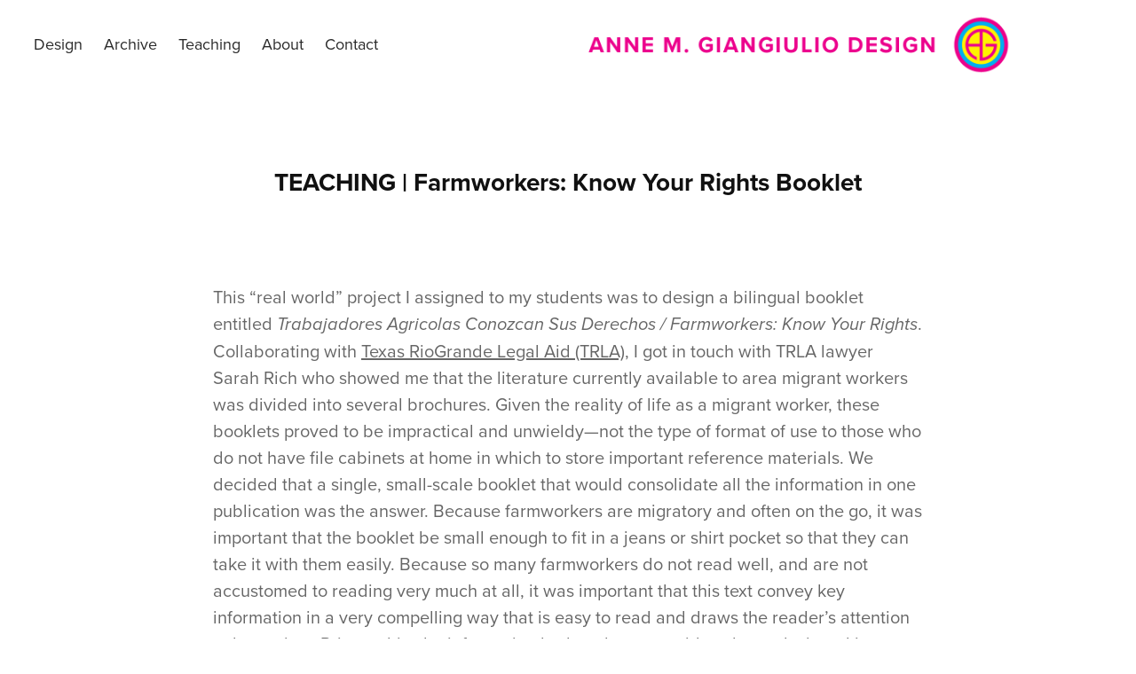

--- FILE ---
content_type: text/html; charset=utf-8
request_url: https://annegiangiulio.com/farmworkers-know-your-rights-booklet
body_size: 7209
content:
<!DOCTYPE HTML>
<html lang="en-US">
<head>
  <meta charset="UTF-8" />
  <meta name="viewport" content="width=device-width, initial-scale=1" />
      <meta name="keywords"  content="Anne M. Giangiulio,Design,El Paso,Texas,UTEP,Graphic Design,UTEP Department of,UTEP civically-engaged design" />
      <meta name="description"  content="I'm a dust devil of design in the desert of El Paso, Texas U.S.A." />
      <meta name="twitter:card"  content="summary_large_image" />
      <meta name="twitter:site"  content="@AdobePortfolio" />
      <meta  property="og:title" content="Anne M. Giangiulio Design - TEACHING | Farmworkers: Know Your Rights Booklet" />
      <meta  property="og:description" content="I'm a dust devil of design in the desert of El Paso, Texas U.S.A." />
      <meta  property="og:image" content="https://cdn.myportfolio.com/e6625972-bb53-453e-a64f-c319f81d382d/1df558ca-8fe7-4c0c-8354-edae028b9026_rwc_0x0x300x300x300.jpg?h=8f5dabb2499f598e8d5287ffa6859672" />
        <link rel="icon" href="https://cdn.myportfolio.com/e6625972-bb53-453e-a64f-c319f81d382d/1d673fbc-6056-4447-8b17-368ed4daf2cd_carw_1x1x32.png?h=2025fc7ce54072ea169c09966a12c9c6" />
        <link rel="apple-touch-icon" href="https://cdn.myportfolio.com/e6625972-bb53-453e-a64f-c319f81d382d/ff997908-8da5-46df-a15a-2bd6311ac0ae_carw_1x1x180.jpg?h=580fee24e1e609f07b7bba7b270162b1" />
      <link rel="stylesheet" href="/dist/css/main.css" type="text/css" />
      <link rel="stylesheet" href="https://cdn.myportfolio.com/e6625972-bb53-453e-a64f-c319f81d382d/1ce2c5343065731143768ec4b5672cf61767235648.css?h=1ada1048756cb375fa8fcefac7ebef5b" type="text/css" />
    <link rel="canonical" href="https://annegiangiulio.com/farmworkers-know-your-rights-booklet" />
      <title>Anne M. Giangiulio Design - TEACHING | Farmworkers: Know Your Rights Booklet</title>
    <script type="text/javascript" src="//use.typekit.net/ik/[base64].js?cb=8dae7d4d979f383d5ca1dd118e49b6878a07c580" async onload="
    try {
      window.Typekit.load();
    } catch (e) {
      console.warn('Typekit not loaded.');
    }
    "></script>
</head>
  <body class="transition-enabled">  <div class='page-background-video page-background-video-with-panel'>
  </div>
  <div class="js-responsive-nav">
    <div class="responsive-nav">
      <div class="close-responsive-click-area js-close-responsive-nav">
        <div class="close-responsive-button"></div>
      </div>
          <nav class="nav-container" data-hover-hint="nav" data-hover-hint-placement="bottom-start">
                <div class="gallery-title"><a href="/work" >Design</a></div>
                <div class="gallery-title"><a href="/archive" >Archive</a></div>
      <div class="page-title">
        <a href="/teaching" >Teaching</a>
      </div>
      <div class="page-title">
        <a href="/about" >About</a>
      </div>
      <div class="page-title">
        <a href="/contact" >Contact</a>
      </div>
          </nav>
    </div>
  </div>
    <header class="site-header js-site-header  js-fixed-nav" data-context="theme.nav" data-hover-hint="nav" data-hover-hint-placement="top-start">
        <nav class="nav-container" data-hover-hint="nav" data-hover-hint-placement="bottom-start">
                <div class="gallery-title"><a href="/work" >Design</a></div>
                <div class="gallery-title"><a href="/archive" >Archive</a></div>
      <div class="page-title">
        <a href="/teaching" >Teaching</a>
      </div>
      <div class="page-title">
        <a href="/about" >About</a>
      </div>
      <div class="page-title">
        <a href="/contact" >Contact</a>
      </div>
        </nav>
        <div class="logo-wrap" data-context="theme.logo.header" data-hover-hint="logo" data-hover-hint-placement="bottom-start">
          <div class="logo e2e-site-logo-text logo-image has-rollover ">
    <a href="/work" class="image-normal image-link">
      <img src="https://cdn.myportfolio.com/e6625972-bb53-453e-a64f-c319f81d382d/b3a64011-c47c-4dfe-9e8c-41bd9ae11952_rwc_30x0x1086x150x4096.gif?h=8b8b150af880c569a0324a32603364aa" alt="Anne M. Giangiulio Design">
    </a>
    <a href="/work" class="image-rollover image-link">
      <img src="https://cdn.myportfolio.com/e6625972-bb53-453e-a64f-c319f81d382d/42606379-9362-4577-a80f-a3723bb84de8_rwc_30x0x1086x150x4096.gif?h=78160c29f39d6f30b48a811e4b33912c" alt="Anne M. Giangiulio Design">
    </a>
          </div>
        </div>
        <div class="hamburger-click-area js-hamburger">
          <div class="hamburger">
            <i></i>
            <i></i>
            <i></i>
          </div>
        </div>
    </header>
    <div class="header-placeholder"></div>
  <div class="site-wrap cfix js-site-wrap">
    <div class="site-container">
      <div class="site-content e2e-site-content">
        <main>
  <div class="page-container" data-context="page.page.container" data-hover-hint="pageContainer">
    <section class="page standard-modules">
        <header class="page-header content" data-context="pages" data-identity="id:p60dd1d4ab146608521f1fb59c7df39e3e3149b05edd764645f80e" data-hover-hint="pageHeader" data-hover-hint-id="p60dd1d4ab146608521f1fb59c7df39e3e3149b05edd764645f80e">
            <h1 class="title preserve-whitespace e2e-site-logo-text">TEACHING | Farmworkers: Know Your Rights Booklet</h1>
            <p class="description"></p>
        </header>
      <div class="page-content js-page-content" data-context="pages" data-identity="id:p60dd1d4ab146608521f1fb59c7df39e3e3149b05edd764645f80e">
        <div id="project-canvas" class="js-project-modules modules content">
          <div id="project-modules">
              
              
              
              
              
              <div class="project-module module text project-module-text align- js-project-module e2e-site-project-module-text">
  <div class="rich-text js-text-editable module-text"><div style="line-height:30px;text-align:left;" class="texteditor-inline-lineheight"><span class="texteditor-inline-color" style="color:#666666;"><span style="font-size:20px;" class="texteditor-inline-fontsize">This “real world” project I assigned to my students was to design a bilingual booklet entitled <span style="font-family:vcsm; font-style:italic; font-weight:400;">Trabajadores Agricolas Conozcan Sus Derechos / Farmworkers: Know Your Rights</span>. Collaborating with <a href="http://www.trla.org/" target="_blank">Texas RioGrande Legal Aid (TRLA)</a>, I got in touch with TRLA lawyer Sarah Rich who showed me that the literature currently available to area migrant workers was divided into several brochures. Given the reality of life as a migrant worker, these booklets proved to be impractical and unwieldy—not the type of format of use to those who do not have file cabinets at home in which to store important reference materials. We decided that a single, small-scale booklet that would consolidate all the information in one publication was the answer. Because farmworkers are migratory and often on the go, it was important that the booklet be small enough to fit in a jeans or shirt pocket so that they can take it with them easily. Because so many farmworkers do not read well, and are not accustomed to reading very much at all, it was important that this text convey key information in a very compelling way that is easy to read and draws the reader’s attention to key points. Prior to this, the information had not been considered or redesigned in over ten years. It also needed to have space for the workers to mark and keep track of their hours worked to better help with disputes that may arise with employers. Eleven of my intermediate-level Graphic Design 4 students were assigned this project. The student designers needed to organize the information in a logical and simple way using the skills they already learned that semester in the class, like the text layout program Adobe InDesign. This booklet nicely met the students’ learning criteria while also filling a real need in the community.<br><br>Ms. Rich met with the students in class to present the facts and answer their questions. She then provided the student designers with the materials currently available, all text files, and other information that was to be included in the new publication. The students then began their independent research of understanding what the reality of being a migrant worker means so that their design could best communicate to and meet the needs of their intended audience. This included touring The Border Farmworker Center, or El Centro De Los Trabajadores Agrícolas Fronterizos, located at Oregon Street and East 9th Avenue in downtown El Paso and speaking to Carlos Marentes, its Executive Director. Students also took it upon themselves to independently visit the actual fields in places like La Union, NM where crops were growing in season to take photos that could possibly be incorporated into the visuals of their booklets. The students had just about a month, from April 10 to May 8, 2013, to complete this project.<br><br>Finally, the students’ booklet designs were assembled as mock-ups and submitted on the due date to be judged by me and my other graphic design professor colleagues in the Department of Art. Out of the eleven, the three best designs were deemed as “finalists” and then passed along to TRLA staff to decide the single winning design. Student Jonathon Duarte’s design was ultimately selected to be the winner.<br><br>In the end, an incredible 5,000 copies of Jonathon’s booklet were initially printed, then a second run of 2,000 were printed. As of April of 2015, almost all 7,000 of those had been distributed to workers in Texas and the six southern states TRLA serves: Kentucky, Tennessee, Alabama, Mississippi, Louisiana and Arkansas. Workers have taken the booklet beyond those locations to other work destinations such as the Midwest and New Mexico, while Christmas tree harvesting in Maine, egg gathering in Iowa. Locally, TRLA attorneys and paralegals have distributed the booklet at The Border Farmworker Center and at the various international bridges during outreach programs as well as at health fairs at schools in Clint, Socorro and Fabens, Texas that have Migrant Educational Programs for school students whose parents are farmworkers so that the children can take them home to their parents. There was a third printing of the booklet in time for the new harvest in summer of 2015. This project was featured in the UTEP President’s Higher Education Community Service Honor Roll in 2015 by UTEP’s Center for Civic Engagement. The booklet is an ideal example of the symbiosis that can happen when a project is perfectly matched to students who have the skills to serve and fulfill a real need in their very own community and beyond.</span></span></div></div>
</div>

              
              
              
              
              
              
              
              
              
              
              
              
              
              <div class="project-module module tree project-module-tree js-js-project-module e2e-site-project-module-tree" >
  <div class="tree-wrapper valign-top">
      <div class="tree-child-wrapper" style="flex: 109">
        
        <div class="project-module module image project-module-image js-js-project-module"  style="padding-top: px;
padding-bottom: px;
  float: left;
  clear: both;
">

  

  
     <div class="js-lightbox" data-src="https://cdn.myportfolio.com/e6625972-bb53-453e-a64f-c319f81d382d/fe0f94a1-41ae-4210-a8d5-c248ba93a205.png?h=237e62c4ff84e40d846db98367c15f64">
           <img
             class="js-lazy e2e-site-project-module-image"
             src="[data-uri]"
             data-src="https://cdn.myportfolio.com/e6625972-bb53-453e-a64f-c319f81d382d/fe0f94a1-41ae-4210-a8d5-c248ba93a205_rw_1200.png?h=bab6c3cab3e22456961b1550e6326c93"
             data-srcset="https://cdn.myportfolio.com/e6625972-bb53-453e-a64f-c319f81d382d/fe0f94a1-41ae-4210-a8d5-c248ba93a205_rw_600.png?h=25367ae510534b51c0d126410e1f1c75 600w,https://cdn.myportfolio.com/e6625972-bb53-453e-a64f-c319f81d382d/fe0f94a1-41ae-4210-a8d5-c248ba93a205_rw_1200.png?h=bab6c3cab3e22456961b1550e6326c93 700w,"
             data-sizes="(max-width: 700px) 100vw, 700px"
             width="700"
             height="0"
             style="padding-bottom: 129.33%; background: rgba(0, 0, 0, 0.03)"
             
           >
     </div>
  

</div>

        
        
        
        
        
        
        
      </div>
      <div class="tree-child-wrapper" style="flex: 91">
        
        <div class="project-module module image project-module-image js-js-project-module"  style="padding-top: px;
padding-bottom: px;
">

  

  
     <div class="js-lightbox" data-src="https://cdn.myportfolio.com/e6625972-bb53-453e-a64f-c319f81d382d/e755a2b0-e94c-4043-b787-49244daa672e.png?h=991c8d572633269016f9546772fcf989">
           <img
             class="js-lazy e2e-site-project-module-image"
             src="[data-uri]"
             data-src="https://cdn.myportfolio.com/e6625972-bb53-453e-a64f-c319f81d382d/e755a2b0-e94c-4043-b787-49244daa672e_rw_1200.png?h=b070f4947c454c1adcc8277bce9989b0"
             data-srcset="https://cdn.myportfolio.com/e6625972-bb53-453e-a64f-c319f81d382d/e755a2b0-e94c-4043-b787-49244daa672e_rw_600.png?h=9e07d20007b43a75a2dedc891bd3d516 600w,https://cdn.myportfolio.com/e6625972-bb53-453e-a64f-c319f81d382d/e755a2b0-e94c-4043-b787-49244daa672e_rw_1200.png?h=b070f4947c454c1adcc8277bce9989b0 700w,"
             data-sizes="(max-width: 700px) 100vw, 700px"
             width="700"
             height="0"
             style="padding-bottom: 133.17%; background: rgba(0, 0, 0, 0.03)"
             
           >
     </div>
  

</div>

        
        
        
        
        
        
        
      </div>
  </div>
</div>

              
              
              
              
              
              
              
              
              
              <div class="project-module module tree project-module-tree js-js-project-module e2e-site-project-module-tree" >
  <div class="tree-wrapper valign-center">
      <div class="tree-child-wrapper" style="flex: 81">
        
        <div class="project-module module image project-module-image js-js-project-module"  style="padding-top: px;
padding-bottom: px;
">

  

  
     <div class="js-lightbox" data-src="https://cdn.myportfolio.com/e6625972-bb53-453e-a64f-c319f81d382d/3cfa04ba-d387-4bb6-984e-4cf870d1ba47.png?h=be5df30cdd5b1350487528b421b10e17">
           <img
             class="js-lazy e2e-site-project-module-image"
             src="[data-uri]"
             data-src="https://cdn.myportfolio.com/e6625972-bb53-453e-a64f-c319f81d382d/3cfa04ba-d387-4bb6-984e-4cf870d1ba47_rw_1200.png?h=aaecfb799fba412c52ae24c7de5a5128"
             data-srcset="https://cdn.myportfolio.com/e6625972-bb53-453e-a64f-c319f81d382d/3cfa04ba-d387-4bb6-984e-4cf870d1ba47_rw_600.png?h=489de1cb4622abc7d557ed8cbc052a4a 600w,https://cdn.myportfolio.com/e6625972-bb53-453e-a64f-c319f81d382d/3cfa04ba-d387-4bb6-984e-4cf870d1ba47_rw_1200.png?h=aaecfb799fba412c52ae24c7de5a5128 700w,"
             data-sizes="(max-width: 700px) 100vw, 700px"
             width="700"
             height="0"
             style="padding-bottom: 75%; background: rgba(0, 0, 0, 0.03)"
             
           >
     </div>
  

</div>

        
        
        
        
        
        
        
      </div>
      <div class="tree-child-wrapper" style="flex: 119">
        
        <div class="project-module module image project-module-image js-js-project-module"  style="padding-top: px;
padding-bottom: px;
">

  

  
     <div class="js-lightbox" data-src="https://cdn.myportfolio.com/e6625972-bb53-453e-a64f-c319f81d382d/1eaa5ed3-25de-4fb7-a754-ebdec4e65d73.png?h=a595c2cdf9f9b5ea9f9149394b3b3fe5">
           <img
             class="js-lazy e2e-site-project-module-image"
             src="[data-uri]"
             data-src="https://cdn.myportfolio.com/e6625972-bb53-453e-a64f-c319f81d382d/1eaa5ed3-25de-4fb7-a754-ebdec4e65d73_rw_1200.png?h=192df3aaaa281580992d3fa5d3f628e4"
             data-srcset="https://cdn.myportfolio.com/e6625972-bb53-453e-a64f-c319f81d382d/1eaa5ed3-25de-4fb7-a754-ebdec4e65d73_rw_600.png?h=be91747f9f4af32fe78448881cf7f1c0 600w,https://cdn.myportfolio.com/e6625972-bb53-453e-a64f-c319f81d382d/1eaa5ed3-25de-4fb7-a754-ebdec4e65d73_rw_1200.png?h=192df3aaaa281580992d3fa5d3f628e4 700w,"
             data-sizes="(max-width: 700px) 100vw, 700px"
             width="700"
             height="0"
             style="padding-bottom: 64.67%; background: rgba(0, 0, 0, 0.03)"
             
           >
     </div>
  

</div>

        
        
        
        
        
        
        
      </div>
  </div>
</div>

              
              <div class="project-module module image project-module-image js-js-project-module"  style="padding-top: px;
padding-bottom: px;
">

  

  
     <div class="js-lightbox" data-src="https://cdn.myportfolio.com/e6625972-bb53-453e-a64f-c319f81d382d/3272b412-9a17-4ce7-847b-6cf5232f77c1.png?h=a3976e28bd9da74a149b681baf4f5b9c">
           <img
             class="js-lazy e2e-site-project-module-image"
             src="[data-uri]"
             data-src="https://cdn.myportfolio.com/e6625972-bb53-453e-a64f-c319f81d382d/3272b412-9a17-4ce7-847b-6cf5232f77c1_rw_1200.png?h=607e5720c2814bc56ed2194937f313b6"
             data-srcset="https://cdn.myportfolio.com/e6625972-bb53-453e-a64f-c319f81d382d/3272b412-9a17-4ce7-847b-6cf5232f77c1_rw_600.png?h=4169b74e2111a612b86fa6d9be234a8c 600w,https://cdn.myportfolio.com/e6625972-bb53-453e-a64f-c319f81d382d/3272b412-9a17-4ce7-847b-6cf5232f77c1_rw_1200.png?h=607e5720c2814bc56ed2194937f313b6 700w,"
             data-sizes="(max-width: 700px) 100vw, 700px"
             width="700"
             height="0"
             style="padding-bottom: 129.33%; background: rgba(0, 0, 0, 0.03)"
             
           >
     </div>
  

</div>

              
              
              
              
              
              
              
              
              <div class="js-project-module project-module module button project-module-button" data-id="m60e0868877d83dc7fda5babc6e1f77dceb581f35ea7aa07b57e3b"  style=" padding-top: px;
padding-bottom: px;
">
    <div class="button-container" style="">
      <a href="/teaching-sun-metro-utep-centennial-collaboration" class="button-module preserve-whitespace--nowrap">NEXT TEACHING PROJECT</a>
      
    </div>
</div>

              
              
              
              
              
              
              
              
              
          </div>
        </div>
      </div>
    </section>
        <section class="back-to-top" data-hover-hint="backToTop">
          <a href="#"><span class="arrow">&uarr;</span><span class="preserve-whitespace">Back to Top</span></a>
        </section>
        <a class="back-to-top-fixed js-back-to-top back-to-top-fixed-with-panel" data-hover-hint="backToTop" data-hover-hint-placement="top-start" href="#">
          <svg version="1.1" id="Layer_1" xmlns="http://www.w3.org/2000/svg" xmlns:xlink="http://www.w3.org/1999/xlink" x="0px" y="0px"
           viewBox="0 0 26 26" style="enable-background:new 0 0 26 26;" xml:space="preserve" class="icon icon-back-to-top">
          <g>
            <path d="M13.8,1.3L21.6,9c0.1,0.1,0.1,0.3,0.2,0.4c0.1,0.1,0.1,0.3,0.1,0.4s0,0.3-0.1,0.4c-0.1,0.1-0.1,0.3-0.3,0.4
              c-0.1,0.1-0.2,0.2-0.4,0.3c-0.2,0.1-0.3,0.1-0.4,0.1c-0.1,0-0.3,0-0.4-0.1c-0.2-0.1-0.3-0.2-0.4-0.3L14.2,5l0,19.1
              c0,0.2-0.1,0.3-0.1,0.5c0,0.1-0.1,0.3-0.3,0.4c-0.1,0.1-0.2,0.2-0.4,0.3c-0.1,0.1-0.3,0.1-0.5,0.1c-0.1,0-0.3,0-0.4-0.1
              c-0.1-0.1-0.3-0.1-0.4-0.3c-0.1-0.1-0.2-0.2-0.3-0.4c-0.1-0.1-0.1-0.3-0.1-0.5l0-19.1l-5.7,5.7C6,10.8,5.8,10.9,5.7,11
              c-0.1,0.1-0.3,0.1-0.4,0.1c-0.2,0-0.3,0-0.4-0.1c-0.1-0.1-0.3-0.2-0.4-0.3c-0.1-0.1-0.1-0.2-0.2-0.4C4.1,10.2,4,10.1,4.1,9.9
              c0-0.1,0-0.3,0.1-0.4c0-0.1,0.1-0.3,0.3-0.4l7.7-7.8c0.1,0,0.2-0.1,0.2-0.1c0,0,0.1-0.1,0.2-0.1c0.1,0,0.2,0,0.2-0.1
              c0.1,0,0.1,0,0.2,0c0,0,0.1,0,0.2,0c0.1,0,0.2,0,0.2,0.1c0.1,0,0.1,0.1,0.2,0.1C13.7,1.2,13.8,1.2,13.8,1.3z"/>
          </g>
          </svg>
        </a>
  </div>
              <footer class="site-footer" data-hover-hint="footer">
                  <div class="social pf-footer-social" data-context="theme.footer" data-hover-hint="footerSocialIcons">
                    <ul>
                            <li>
                              <a href="https://www.facebook.com/AnneMGiangiulioDesign" target="_blank">
                                <svg xmlns="http://www.w3.org/2000/svg" xmlns:xlink="http://www.w3.org/1999/xlink" version="1.1" x="0px" y="0px" viewBox="0 0 30 24" xml:space="preserve" class="icon"><path d="M16.21 20h-3.26v-8h-1.63V9.24h1.63V7.59c0-2.25 0.92-3.59 3.53-3.59h2.17v2.76H17.3 c-1.02 0-1.08 0.39-1.08 1.11l0 1.38h2.46L18.38 12h-2.17V20z"/></svg>
                              </a>
                            </li>
                            <li>
                              <a href="https://www.instagram.com/annemgiangiuliodesign" target="_blank">
                                <svg version="1.1" id="Layer_1" xmlns="http://www.w3.org/2000/svg" xmlns:xlink="http://www.w3.org/1999/xlink" viewBox="0 0 30 24" style="enable-background:new 0 0 30 24;" xml:space="preserve" class="icon">
                                <g>
                                  <path d="M15,5.4c2.1,0,2.4,0,3.2,0c0.8,0,1.2,0.2,1.5,0.3c0.4,0.1,0.6,0.3,0.9,0.6c0.3,0.3,0.5,0.5,0.6,0.9
                                    c0.1,0.3,0.2,0.7,0.3,1.5c0,0.8,0,1.1,0,3.2s0,2.4,0,3.2c0,0.8-0.2,1.2-0.3,1.5c-0.1,0.4-0.3,0.6-0.6,0.9c-0.3,0.3-0.5,0.5-0.9,0.6
                                    c-0.3,0.1-0.7,0.2-1.5,0.3c-0.8,0-1.1,0-3.2,0s-2.4,0-3.2,0c-0.8,0-1.2-0.2-1.5-0.3c-0.4-0.1-0.6-0.3-0.9-0.6
                                    c-0.3-0.3-0.5-0.5-0.6-0.9c-0.1-0.3-0.2-0.7-0.3-1.5c0-0.8,0-1.1,0-3.2s0-2.4,0-3.2c0-0.8,0.2-1.2,0.3-1.5c0.1-0.4,0.3-0.6,0.6-0.9
                                    c0.3-0.3,0.5-0.5,0.9-0.6c0.3-0.1,0.7-0.2,1.5-0.3C12.6,5.4,12.9,5.4,15,5.4 M15,4c-2.2,0-2.4,0-3.3,0c-0.9,0-1.4,0.2-1.9,0.4
                                    c-0.5,0.2-1,0.5-1.4,0.9C7.9,5.8,7.6,6.2,7.4,6.8C7.2,7.3,7.1,7.9,7,8.7C7,9.6,7,9.8,7,12s0,2.4,0,3.3c0,0.9,0.2,1.4,0.4,1.9
                                    c0.2,0.5,0.5,1,0.9,1.4c0.4,0.4,0.9,0.7,1.4,0.9c0.5,0.2,1.1,0.3,1.9,0.4c0.9,0,1.1,0,3.3,0s2.4,0,3.3,0c0.9,0,1.4-0.2,1.9-0.4
                                    c0.5-0.2,1-0.5,1.4-0.9c0.4-0.4,0.7-0.9,0.9-1.4c0.2-0.5,0.3-1.1,0.4-1.9c0-0.9,0-1.1,0-3.3s0-2.4,0-3.3c0-0.9-0.2-1.4-0.4-1.9
                                    c-0.2-0.5-0.5-1-0.9-1.4c-0.4-0.4-0.9-0.7-1.4-0.9c-0.5-0.2-1.1-0.3-1.9-0.4C17.4,4,17.2,4,15,4L15,4L15,4z"/>
                                  <path d="M15,7.9c-2.3,0-4.1,1.8-4.1,4.1s1.8,4.1,4.1,4.1s4.1-1.8,4.1-4.1S17.3,7.9,15,7.9L15,7.9z M15,14.7c-1.5,0-2.7-1.2-2.7-2.7
                                    c0-1.5,1.2-2.7,2.7-2.7s2.7,1.2,2.7,2.7C17.7,13.5,16.5,14.7,15,14.7L15,14.7z"/>
                                  <path d="M20.2,7.7c0,0.5-0.4,1-1,1s-1-0.4-1-1s0.4-1,1-1S20.2,7.2,20.2,7.7L20.2,7.7z"/>
                                </g>
                                </svg>
                              </a>
                            </li>
                    </ul>
                  </div>
                <div class="footer-text">
                  © 2025 Anne M. Giangiulio
                </div>
              </footer>
        </main>
      </div>
    </div>
  </div>
</body>
<script type="text/javascript">
  // fix for Safari's back/forward cache
  window.onpageshow = function(e) {
    if (e.persisted) { window.location.reload(); }
  };
</script>
  <script type="text/javascript">var __config__ = {"page_id":"p60dd1d4ab146608521f1fb59c7df39e3e3149b05edd764645f80e","theme":{"name":"marta\/marina"},"pageTransition":true,"linkTransition":true,"disableDownload":false,"localizedValidationMessages":{"required":"This field is required","Email":"This field must be a valid email address"},"lightbox":{"enabled":true,"color":{"opacity":0.94,"hex":"#fff"}},"cookie_banner":{"enabled":false}};</script>
  <script type="text/javascript" src="/site/translations?cb=8dae7d4d979f383d5ca1dd118e49b6878a07c580"></script>
  <script type="text/javascript" src="/dist/js/main.js?cb=8dae7d4d979f383d5ca1dd118e49b6878a07c580"></script>
</html>
